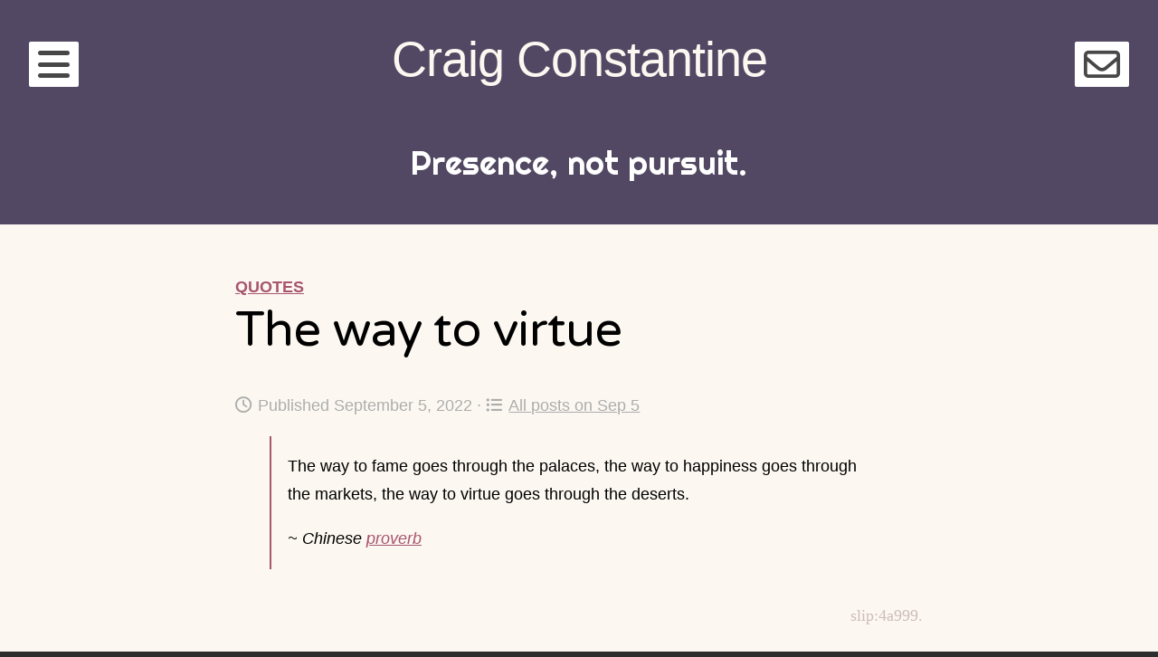

--- FILE ---
content_type: text/html; charset=UTF-8
request_url: https://constantine.name/2022/09/05/the-way-to-virtue/
body_size: 11116
content:
<!DOCTYPE html><html lang="en-US" itemscope itemtype="https://schema.org/BlogPosting" class="no-js"><head><meta charset="UTF-8"><meta name="viewport" content="width=device-width, initial-scale=1"><link rel="profile" href="http://gmpg.org/xfn/11"><link rel="pingback" href=""><title>The way to virtue &#8211; Craig Constantine</title><meta name='robots' content='max-image-preview:large' /><meta property="og:title" content="The way to virtue"/><meta property="og:description" content="The way to fame goes through the palaces, the way to happiness goes through the markets, the way to virtue goes through the deserts.
~ Chinese proverb  slip:4"/><meta property="og:url" content="/2022/09/05/the-way-to-virtue/"/><meta property="og:type" content="article"/><meta property="og:article:published_time" content="2022-09-05 02:00:00"/><meta property="og:article:modified_time" content="2023-06-11 05:57:52"/><meta property="og:article:tag" content="Quotes"/><meta property="og:article:tag" content="Proverbs"/><meta property="og:article:tag" content="Happiness"/><meta property="og:article:tag" content="Virtue"/><meta name="twitter:card" content="summary"><meta name="twitter:title" content="The way to virtue"/><meta name="twitter:description" content="The way to fame goes through the palaces, the way to happiness goes through the markets, the way to virtue goes through the deserts.
~ Chinese proverb  slip:4"/><meta name="author" content="Craig Constantine"/><link rel='dns-prefetch' href='//fonts.googleapis.com' /><link rel='dns-prefetch' href='//cdnjs.cloudflare.com' /><link rel="alternate" type="application/rss+xml" title="Craig Constantine &raquo; Feed" href="https://constantine.name/feed/" /><link rel="alternate" title="oEmbed (JSON)" type="application/json+oembed" href="https://constantine.name/wp-json/oembed/1.0/embed?url=https%3A%2F%2Fconstantine.name%2F2022%2F09%2F05%2Fthe-way-to-virtue%2F" /><link rel="alternate" title="oEmbed (XML)" type="text/xml+oembed" href="https://constantine.name/wp-json/oembed/1.0/embed?url=https%3A%2F%2Fconstantine.name%2F2022%2F09%2F05%2Fthe-way-to-virtue%2F&#038;format=xml" /><style id='wp-img-auto-sizes-contain-inline-css' type='text/css'>img:is([sizes=auto i],[sizes^="auto," i]){contain-intrinsic-size:3000px 1500px}
/*# sourceURL=wp-img-auto-sizes-contain-inline-css */</style><style id='wp-emoji-styles-inline-css' type='text/css'>img.wp-smiley, img.emoji {
		display: inline !important;
		border: none !important;
		box-shadow: none !important;
		height: 1em !important;
		width: 1em !important;
		margin: 0 0.07em !important;
		vertical-align: -0.1em !important;
		background: none !important;
		padding: 0 !important;
	}
/*# sourceURL=wp-emoji-styles-inline-css */</style><style id='wp-block-library-inline-css' type='text/css'>:root{--wp-block-synced-color:#7a00df;--wp-block-synced-color--rgb:122,0,223;--wp-bound-block-color:var(--wp-block-synced-color);--wp-editor-canvas-background:#ddd;--wp-admin-theme-color:#007cba;--wp-admin-theme-color--rgb:0,124,186;--wp-admin-theme-color-darker-10:#006ba1;--wp-admin-theme-color-darker-10--rgb:0,107,160.5;--wp-admin-theme-color-darker-20:#005a87;--wp-admin-theme-color-darker-20--rgb:0,90,135;--wp-admin-border-width-focus:2px}@media (min-resolution:192dpi){:root{--wp-admin-border-width-focus:1.5px}}.wp-element-button{cursor:pointer}:root .has-very-light-gray-background-color{background-color:#eee}:root .has-very-dark-gray-background-color{background-color:#313131}:root .has-very-light-gray-color{color:#eee}:root .has-very-dark-gray-color{color:#313131}:root .has-vivid-green-cyan-to-vivid-cyan-blue-gradient-background{background:linear-gradient(135deg,#00d084,#0693e3)}:root .has-purple-crush-gradient-background{background:linear-gradient(135deg,#34e2e4,#4721fb 50%,#ab1dfe)}:root .has-hazy-dawn-gradient-background{background:linear-gradient(135deg,#faaca8,#dad0ec)}:root .has-subdued-olive-gradient-background{background:linear-gradient(135deg,#fafae1,#67a671)}:root .has-atomic-cream-gradient-background{background:linear-gradient(135deg,#fdd79a,#004a59)}:root .has-nightshade-gradient-background{background:linear-gradient(135deg,#330968,#31cdcf)}:root .has-midnight-gradient-background{background:linear-gradient(135deg,#020381,#2874fc)}:root{--wp--preset--font-size--normal:16px;--wp--preset--font-size--huge:42px}.has-regular-font-size{font-size:1em}.has-larger-font-size{font-size:2.625em}.has-normal-font-size{font-size:var(--wp--preset--font-size--normal)}.has-huge-font-size{font-size:var(--wp--preset--font-size--huge)}.has-text-align-center{text-align:center}.has-text-align-left{text-align:left}.has-text-align-right{text-align:right}.has-fit-text{white-space:nowrap!important}#end-resizable-editor-section{display:none}.aligncenter{clear:both}.items-justified-left{justify-content:flex-start}.items-justified-center{justify-content:center}.items-justified-right{justify-content:flex-end}.items-justified-space-between{justify-content:space-between}.screen-reader-text{border:0;clip-path:inset(50%);height:1px;margin:-1px;overflow:hidden;padding:0;position:absolute;width:1px;word-wrap:normal!important}.screen-reader-text:focus{background-color:#ddd;clip-path:none;color:#444;display:block;font-size:1em;height:auto;left:5px;line-height:normal;padding:15px 23px 14px;text-decoration:none;top:5px;width:auto;z-index:100000}html :where(.has-border-color){border-style:solid}html :where([style*=border-top-color]){border-top-style:solid}html :where([style*=border-right-color]){border-right-style:solid}html :where([style*=border-bottom-color]){border-bottom-style:solid}html :where([style*=border-left-color]){border-left-style:solid}html :where([style*=border-width]){border-style:solid}html :where([style*=border-top-width]){border-top-style:solid}html :where([style*=border-right-width]){border-right-style:solid}html :where([style*=border-bottom-width]){border-bottom-style:solid}html :where([style*=border-left-width]){border-left-style:solid}html :where(img[class*=wp-image-]){height:auto;max-width:100%}:where(figure){margin:0 0 1em}html :where(.is-position-sticky){--wp-admin--admin-bar--position-offset:var(--wp-admin--admin-bar--height,0px)}@media screen and (max-width:600px){html :where(.is-position-sticky){--wp-admin--admin-bar--position-offset:0px}}

/*# sourceURL=wp-block-library-inline-css */</style><style id='wp-block-heading-inline-css' type='text/css'>h1:where(.wp-block-heading).has-background,h2:where(.wp-block-heading).has-background,h3:where(.wp-block-heading).has-background,h4:where(.wp-block-heading).has-background,h5:where(.wp-block-heading).has-background,h6:where(.wp-block-heading).has-background{padding:1.25em 2.375em}h1.has-text-align-left[style*=writing-mode]:where([style*=vertical-lr]),h1.has-text-align-right[style*=writing-mode]:where([style*=vertical-rl]),h2.has-text-align-left[style*=writing-mode]:where([style*=vertical-lr]),h2.has-text-align-right[style*=writing-mode]:where([style*=vertical-rl]),h3.has-text-align-left[style*=writing-mode]:where([style*=vertical-lr]),h3.has-text-align-right[style*=writing-mode]:where([style*=vertical-rl]),h4.has-text-align-left[style*=writing-mode]:where([style*=vertical-lr]),h4.has-text-align-right[style*=writing-mode]:where([style*=vertical-rl]),h5.has-text-align-left[style*=writing-mode]:where([style*=vertical-lr]),h5.has-text-align-right[style*=writing-mode]:where([style*=vertical-rl]),h6.has-text-align-left[style*=writing-mode]:where([style*=vertical-lr]),h6.has-text-align-right[style*=writing-mode]:where([style*=vertical-rl]){rotate:180deg}
/*# sourceURL=https://constantine.name/wp-includes/blocks/heading/style.min.css */</style><style id='wp-block-columns-inline-css' type='text/css'>.wp-block-columns{box-sizing:border-box;display:flex;flex-wrap:wrap!important}@media (min-width:782px){.wp-block-columns{flex-wrap:nowrap!important}}.wp-block-columns{align-items:normal!important}.wp-block-columns.are-vertically-aligned-top{align-items:flex-start}.wp-block-columns.are-vertically-aligned-center{align-items:center}.wp-block-columns.are-vertically-aligned-bottom{align-items:flex-end}@media (max-width:781px){.wp-block-columns:not(.is-not-stacked-on-mobile)>.wp-block-column{flex-basis:100%!important}}@media (min-width:782px){.wp-block-columns:not(.is-not-stacked-on-mobile)>.wp-block-column{flex-basis:0;flex-grow:1}.wp-block-columns:not(.is-not-stacked-on-mobile)>.wp-block-column[style*=flex-basis]{flex-grow:0}}.wp-block-columns.is-not-stacked-on-mobile{flex-wrap:nowrap!important}.wp-block-columns.is-not-stacked-on-mobile>.wp-block-column{flex-basis:0;flex-grow:1}.wp-block-columns.is-not-stacked-on-mobile>.wp-block-column[style*=flex-basis]{flex-grow:0}:where(.wp-block-columns){margin-bottom:1.75em}:where(.wp-block-columns.has-background){padding:1.25em 2.375em}.wp-block-column{flex-grow:1;min-width:0;overflow-wrap:break-word;word-break:break-word}.wp-block-column.is-vertically-aligned-top{align-self:flex-start}.wp-block-column.is-vertically-aligned-center{align-self:center}.wp-block-column.is-vertically-aligned-bottom{align-self:flex-end}.wp-block-column.is-vertically-aligned-stretch{align-self:stretch}.wp-block-column.is-vertically-aligned-bottom,.wp-block-column.is-vertically-aligned-center,.wp-block-column.is-vertically-aligned-top{width:100%}
/*# sourceURL=https://constantine.name/wp-includes/blocks/columns/style.min.css */</style><style id='wp-block-paragraph-inline-css' type='text/css'>.is-small-text{font-size:.875em}.is-regular-text{font-size:1em}.is-large-text{font-size:2.25em}.is-larger-text{font-size:3em}.has-drop-cap:not(:focus):first-letter{float:left;font-size:8.4em;font-style:normal;font-weight:100;line-height:.68;margin:.05em .1em 0 0;text-transform:uppercase}body.rtl .has-drop-cap:not(:focus):first-letter{float:none;margin-left:.1em}p.has-drop-cap.has-background{overflow:hidden}:root :where(p.has-background){padding:1.25em 2.375em}:where(p.has-text-color:not(.has-link-color)) a{color:inherit}p.has-text-align-left[style*="writing-mode:vertical-lr"],p.has-text-align-right[style*="writing-mode:vertical-rl"]{rotate:180deg}
/*# sourceURL=https://constantine.name/wp-includes/blocks/paragraph/style.min.css */</style><style id='wp-block-quote-inline-css' type='text/css'>.wp-block-quote{box-sizing:border-box;overflow-wrap:break-word}.wp-block-quote.is-large:where(:not(.is-style-plain)),.wp-block-quote.is-style-large:where(:not(.is-style-plain)){margin-bottom:1em;padding:0 1em}.wp-block-quote.is-large:where(:not(.is-style-plain)) p,.wp-block-quote.is-style-large:where(:not(.is-style-plain)) p{font-size:1.5em;font-style:italic;line-height:1.6}.wp-block-quote.is-large:where(:not(.is-style-plain)) cite,.wp-block-quote.is-large:where(:not(.is-style-plain)) footer,.wp-block-quote.is-style-large:where(:not(.is-style-plain)) cite,.wp-block-quote.is-style-large:where(:not(.is-style-plain)) footer{font-size:1.125em;text-align:right}.wp-block-quote>cite{display:block}
/*# sourceURL=https://constantine.name/wp-includes/blocks/quote/style.min.css */</style><style id='global-styles-inline-css' type='text/css'>:root{--wp--preset--aspect-ratio--square: 1;--wp--preset--aspect-ratio--4-3: 4/3;--wp--preset--aspect-ratio--3-4: 3/4;--wp--preset--aspect-ratio--3-2: 3/2;--wp--preset--aspect-ratio--2-3: 2/3;--wp--preset--aspect-ratio--16-9: 16/9;--wp--preset--aspect-ratio--9-16: 9/16;--wp--preset--color--black: #000000;--wp--preset--color--cyan-bluish-gray: #abb8c3;--wp--preset--color--white: #ffffff;--wp--preset--color--pale-pink: #f78da7;--wp--preset--color--vivid-red: #cf2e2e;--wp--preset--color--luminous-vivid-orange: #ff6900;--wp--preset--color--luminous-vivid-amber: #fcb900;--wp--preset--color--light-green-cyan: #7bdcb5;--wp--preset--color--vivid-green-cyan: #00d084;--wp--preset--color--pale-cyan-blue: #8ed1fc;--wp--preset--color--vivid-cyan-blue: #0693e3;--wp--preset--color--vivid-purple: #9b51e0;--wp--preset--gradient--vivid-cyan-blue-to-vivid-purple: linear-gradient(135deg,rgb(6,147,227) 0%,rgb(155,81,224) 100%);--wp--preset--gradient--light-green-cyan-to-vivid-green-cyan: linear-gradient(135deg,rgb(122,220,180) 0%,rgb(0,208,130) 100%);--wp--preset--gradient--luminous-vivid-amber-to-luminous-vivid-orange: linear-gradient(135deg,rgb(252,185,0) 0%,rgb(255,105,0) 100%);--wp--preset--gradient--luminous-vivid-orange-to-vivid-red: linear-gradient(135deg,rgb(255,105,0) 0%,rgb(207,46,46) 100%);--wp--preset--gradient--very-light-gray-to-cyan-bluish-gray: linear-gradient(135deg,rgb(238,238,238) 0%,rgb(169,184,195) 100%);--wp--preset--gradient--cool-to-warm-spectrum: linear-gradient(135deg,rgb(74,234,220) 0%,rgb(151,120,209) 20%,rgb(207,42,186) 40%,rgb(238,44,130) 60%,rgb(251,105,98) 80%,rgb(254,248,76) 100%);--wp--preset--gradient--blush-light-purple: linear-gradient(135deg,rgb(255,206,236) 0%,rgb(152,150,240) 100%);--wp--preset--gradient--blush-bordeaux: linear-gradient(135deg,rgb(254,205,165) 0%,rgb(254,45,45) 50%,rgb(107,0,62) 100%);--wp--preset--gradient--luminous-dusk: linear-gradient(135deg,rgb(255,203,112) 0%,rgb(199,81,192) 50%,rgb(65,88,208) 100%);--wp--preset--gradient--pale-ocean: linear-gradient(135deg,rgb(255,245,203) 0%,rgb(182,227,212) 50%,rgb(51,167,181) 100%);--wp--preset--gradient--electric-grass: linear-gradient(135deg,rgb(202,248,128) 0%,rgb(113,206,126) 100%);--wp--preset--gradient--midnight: linear-gradient(135deg,rgb(2,3,129) 0%,rgb(40,116,252) 100%);--wp--preset--font-size--small: 13px;--wp--preset--font-size--medium: 20px;--wp--preset--font-size--large: 36px;--wp--preset--font-size--x-large: 42px;--wp--preset--spacing--20: 0.44rem;--wp--preset--spacing--30: 0.67rem;--wp--preset--spacing--40: 1rem;--wp--preset--spacing--50: 1.5rem;--wp--preset--spacing--60: 2.25rem;--wp--preset--spacing--70: 3.38rem;--wp--preset--spacing--80: 5.06rem;--wp--preset--shadow--natural: 6px 6px 9px rgba(0, 0, 0, 0.2);--wp--preset--shadow--deep: 12px 12px 50px rgba(0, 0, 0, 0.4);--wp--preset--shadow--sharp: 6px 6px 0px rgba(0, 0, 0, 0.2);--wp--preset--shadow--outlined: 6px 6px 0px -3px rgb(255, 255, 255), 6px 6px rgb(0, 0, 0);--wp--preset--shadow--crisp: 6px 6px 0px rgb(0, 0, 0);}:where(.is-layout-flex){gap: 0.5em;}:where(.is-layout-grid){gap: 0.5em;}body .is-layout-flex{display: flex;}.is-layout-flex{flex-wrap: wrap;align-items: center;}.is-layout-flex > :is(*, div){margin: 0;}body .is-layout-grid{display: grid;}.is-layout-grid > :is(*, div){margin: 0;}:where(.wp-block-columns.is-layout-flex){gap: 2em;}:where(.wp-block-columns.is-layout-grid){gap: 2em;}:where(.wp-block-post-template.is-layout-flex){gap: 1.25em;}:where(.wp-block-post-template.is-layout-grid){gap: 1.25em;}.has-black-color{color: var(--wp--preset--color--black) !important;}.has-cyan-bluish-gray-color{color: var(--wp--preset--color--cyan-bluish-gray) !important;}.has-white-color{color: var(--wp--preset--color--white) !important;}.has-pale-pink-color{color: var(--wp--preset--color--pale-pink) !important;}.has-vivid-red-color{color: var(--wp--preset--color--vivid-red) !important;}.has-luminous-vivid-orange-color{color: var(--wp--preset--color--luminous-vivid-orange) !important;}.has-luminous-vivid-amber-color{color: var(--wp--preset--color--luminous-vivid-amber) !important;}.has-light-green-cyan-color{color: var(--wp--preset--color--light-green-cyan) !important;}.has-vivid-green-cyan-color{color: var(--wp--preset--color--vivid-green-cyan) !important;}.has-pale-cyan-blue-color{color: var(--wp--preset--color--pale-cyan-blue) !important;}.has-vivid-cyan-blue-color{color: var(--wp--preset--color--vivid-cyan-blue) !important;}.has-vivid-purple-color{color: var(--wp--preset--color--vivid-purple) !important;}.has-black-background-color{background-color: var(--wp--preset--color--black) !important;}.has-cyan-bluish-gray-background-color{background-color: var(--wp--preset--color--cyan-bluish-gray) !important;}.has-white-background-color{background-color: var(--wp--preset--color--white) !important;}.has-pale-pink-background-color{background-color: var(--wp--preset--color--pale-pink) !important;}.has-vivid-red-background-color{background-color: var(--wp--preset--color--vivid-red) !important;}.has-luminous-vivid-orange-background-color{background-color: var(--wp--preset--color--luminous-vivid-orange) !important;}.has-luminous-vivid-amber-background-color{background-color: var(--wp--preset--color--luminous-vivid-amber) !important;}.has-light-green-cyan-background-color{background-color: var(--wp--preset--color--light-green-cyan) !important;}.has-vivid-green-cyan-background-color{background-color: var(--wp--preset--color--vivid-green-cyan) !important;}.has-pale-cyan-blue-background-color{background-color: var(--wp--preset--color--pale-cyan-blue) !important;}.has-vivid-cyan-blue-background-color{background-color: var(--wp--preset--color--vivid-cyan-blue) !important;}.has-vivid-purple-background-color{background-color: var(--wp--preset--color--vivid-purple) !important;}.has-black-border-color{border-color: var(--wp--preset--color--black) !important;}.has-cyan-bluish-gray-border-color{border-color: var(--wp--preset--color--cyan-bluish-gray) !important;}.has-white-border-color{border-color: var(--wp--preset--color--white) !important;}.has-pale-pink-border-color{border-color: var(--wp--preset--color--pale-pink) !important;}.has-vivid-red-border-color{border-color: var(--wp--preset--color--vivid-red) !important;}.has-luminous-vivid-orange-border-color{border-color: var(--wp--preset--color--luminous-vivid-orange) !important;}.has-luminous-vivid-amber-border-color{border-color: var(--wp--preset--color--luminous-vivid-amber) !important;}.has-light-green-cyan-border-color{border-color: var(--wp--preset--color--light-green-cyan) !important;}.has-vivid-green-cyan-border-color{border-color: var(--wp--preset--color--vivid-green-cyan) !important;}.has-pale-cyan-blue-border-color{border-color: var(--wp--preset--color--pale-cyan-blue) !important;}.has-vivid-cyan-blue-border-color{border-color: var(--wp--preset--color--vivid-cyan-blue) !important;}.has-vivid-purple-border-color{border-color: var(--wp--preset--color--vivid-purple) !important;}.has-vivid-cyan-blue-to-vivid-purple-gradient-background{background: var(--wp--preset--gradient--vivid-cyan-blue-to-vivid-purple) !important;}.has-light-green-cyan-to-vivid-green-cyan-gradient-background{background: var(--wp--preset--gradient--light-green-cyan-to-vivid-green-cyan) !important;}.has-luminous-vivid-amber-to-luminous-vivid-orange-gradient-background{background: var(--wp--preset--gradient--luminous-vivid-amber-to-luminous-vivid-orange) !important;}.has-luminous-vivid-orange-to-vivid-red-gradient-background{background: var(--wp--preset--gradient--luminous-vivid-orange-to-vivid-red) !important;}.has-very-light-gray-to-cyan-bluish-gray-gradient-background{background: var(--wp--preset--gradient--very-light-gray-to-cyan-bluish-gray) !important;}.has-cool-to-warm-spectrum-gradient-background{background: var(--wp--preset--gradient--cool-to-warm-spectrum) !important;}.has-blush-light-purple-gradient-background{background: var(--wp--preset--gradient--blush-light-purple) !important;}.has-blush-bordeaux-gradient-background{background: var(--wp--preset--gradient--blush-bordeaux) !important;}.has-luminous-dusk-gradient-background{background: var(--wp--preset--gradient--luminous-dusk) !important;}.has-pale-ocean-gradient-background{background: var(--wp--preset--gradient--pale-ocean) !important;}.has-electric-grass-gradient-background{background: var(--wp--preset--gradient--electric-grass) !important;}.has-midnight-gradient-background{background: var(--wp--preset--gradient--midnight) !important;}.has-small-font-size{font-size: var(--wp--preset--font-size--small) !important;}.has-medium-font-size{font-size: var(--wp--preset--font-size--medium) !important;}.has-large-font-size{font-size: var(--wp--preset--font-size--large) !important;}.has-x-large-font-size{font-size: var(--wp--preset--font-size--x-large) !important;}
:where(.wp-block-columns.is-layout-flex){gap: 2em;}:where(.wp-block-columns.is-layout-grid){gap: 2em;}
/*# sourceURL=global-styles-inline-css */</style><style id='core-block-supports-inline-css' type='text/css'>.wp-container-core-columns-is-layout-9d6595d7{flex-wrap:nowrap;}
/*# sourceURL=core-block-supports-inline-css */</style><style id='classic-theme-styles-inline-css' type='text/css'>/*! This file is auto-generated */
.wp-block-button__link{color:#fff;background-color:#32373c;border-radius:9999px;box-shadow:none;text-decoration:none;padding:calc(.667em + 2px) calc(1.333em + 2px);font-size:1.125em}.wp-block-file__button{background:#32373c;color:#fff;text-decoration:none}
/*# sourceURL=/wp-includes/css/classic-themes.min.css */</style><link rel='stylesheet' id='contact-form-7-css' href='https://constantine.name/wp-content/cache/autoptimize/css/autoptimize_single_64ac31699f5326cb3c76122498b76f66.css?ver=6.1.4' type='text/css' media='all' /><link rel='stylesheet' id='gutenberg-sladdrs-block-editor-css' href='https://constantine.name/wp-content/cache/autoptimize/css/autoptimize_single_a500e146e04ec1426fbf769af3c37f74.css?ver=6.9' type='text/css' media='all' /><link rel='stylesheet' id='toc-screen-css' href='https://constantine.name/wp-content/plugins/table-of-contents-plus/screen.min.css?ver=2411.1' type='text/css' media='all' /><link rel='stylesheet' id='pps-post-list-box-frontend-css' href='https://constantine.name/wp-content/cache/autoptimize/css/autoptimize_single_42a2002d405fdbfd2454707ec8a64d89.css?ver=2.17.0' type='text/css' media='all' /><link rel='stylesheet' id='eighties-header-css' href='//fonts.googleapis.com/css?family=Righteous' type='text/css' media='all' /><link rel='stylesheet' id='eighties-headings-css' href='//fonts.googleapis.com/css?family=Varela+Round' type='text/css' media='all' /><link rel='stylesheet' id='eighties-body-css' href='//fonts.googleapis.com/css?family=Open+Sans%3A400italic%2C700italic%2C400%2C700' type='text/css' media='all' /><link rel='stylesheet' id='font-awesome-css' href='https://constantine.name/wp-content/themes/eighties/fonts/fa/font-awesome.min.css?ver=6.9' type='text/css' media='all' /><link rel='stylesheet' id='eighties-css' href='https://constantine.name/wp-content/cache/autoptimize/css/autoptimize_single_c401b80dc5f70ad75e3fdd8a67fbc25f.css?ver=6.9' type='text/css' media='all' /><link rel='stylesheet' id='slb_core-css' href='https://constantine.name/wp-content/cache/autoptimize/css/autoptimize_single_a5bb779e3f9eef4a7dac11ff9eb10e19.css?ver=2.9.4' type='text/css' media='all' /><link rel='stylesheet' id='pps-series-post-details-frontend-css' href='https://constantine.name/wp-content/cache/autoptimize/css/autoptimize_single_a06117400972483f2795a28498626e94.css?ver=2.17.0' type='text/css' media='all' /><link rel='stylesheet' id='pps-series-post-navigation-frontend-css' href='https://constantine.name/wp-content/cache/autoptimize/css/autoptimize_single_871a98c77366d74f4c144090ecc6d3eb.css?ver=2.17.0' type='text/css' media='all' /><link rel='stylesheet' id='dashicons-css' href='https://constantine.name/wp-includes/css/dashicons.min.css?ver=6.9' type='text/css' media='all' /><link rel='stylesheet' id='fontawesome-6-css' href='https://cdnjs.cloudflare.com/ajax/libs/font-awesome/6.5.1/css/all.min.css?ver=6.5.1' type='text/css' media='all' /><link rel='stylesheet' id='fontawesome-6-v4-shims-css' href='https://cdnjs.cloudflare.com/ajax/libs/font-awesome/6.5.1/css/v4-shims.min.css?ver=6.5.1' type='text/css' media='all' /><link rel='stylesheet' id='pcs-styles-css' href='https://constantine.name/wp-content/cache/autoptimize/css/autoptimize_single_4dc003c3a8d5929fe7613ef22e4f5e19.css?ver=1.0' type='text/css' media='screen' /> <script type="text/javascript" src="https://constantine.name/wp-includes/js/jquery/jquery.min.js?ver=3.7.1" id="jquery-core-js"></script> <script type="text/javascript" src="https://constantine.name/wp-includes/js/jquery/jquery-migrate.min.js?ver=3.4.1" id="jquery-migrate-js"></script> <meta property="og:image" content="https://constantine.name/wp-content/uploads/2020/02/cropped-site-icon-512.png"><meta property="og:description" content="The way to fame goes through the palaces, the way to happiness goes through the markets, the way to virtue goes through the deserts. ~ Chinese proverb slip:4a999."><meta property="og:type" content="article"><meta property="og:locale" content="en_US"><meta property="og:site_name" content="Craig Constantine"><meta property="og:title" content="The way to virtue"><meta property="og:url" content="https://constantine.name/2022/09/05/the-way-to-virtue/"><meta property="og:updated_time" content="2023-06-11T05:57:52-04:00"><meta property="article:tag" content="Happiness"><meta property="article:tag" content="Proverbs"><meta property="article:tag" content="Quotes"><meta property="article:tag" content="Virtue"><meta property="article:published_time" content="2022-09-05T06:00:00+00:00"><meta property="article:modified_time" content="2023-06-11T09:57:52+00:00"><meta property="article:section" content="Quotes"><meta property="article:author:first_name" content="Craig"><meta property="article:author:last_name" content="Constantine"><meta property="article:author:username" content="Craig Constantine"><meta property="twitter:partner" content="ogwp"><meta property="twitter:card" content="summary"><meta property="twitter:title" content="The way to virtue"><meta property="twitter:description" content="The way to fame goes through the palaces, the way to happiness goes through the markets, the way to virtue goes through the deserts. ~ Chinese proverb slip:4a999."><meta property="twitter:url" content="https://constantine.name/2022/09/05/the-way-to-virtue/"><meta property="twitter:label1" content="Reading time"><meta property="twitter:data1" content="Less than a minute"><meta itemprop="image" content="https://constantine.name/wp-content/uploads/2020/02/cropped-site-icon-512.png"><meta itemprop="name" content="The way to virtue"><meta itemprop="description" content="The way to fame goes through the palaces, the way to happiness goes through the markets, the way to virtue goes through the deserts. ~ Chinese proverb slip:4a999."><meta itemprop="datePublished" content="2022-09-05"><meta itemprop="dateModified" content="2023-06-11T09:57:52+00:00"><meta property="profile:first_name" content="Craig"><meta property="profile:last_name" content="Constantine"><meta property="profile:username" content="Craig Constantine"><link rel="https://api.w.org/" href="https://constantine.name/wp-json/" /><link rel="alternate" title="JSON" type="application/json" href="https://constantine.name/wp-json/wp/v2/posts/27177" /><link rel="EditURI" type="application/rsd+xml" title="RSD" href="https://constantine.name/xmlrpc.php?rsd" /><meta name="generator" content="WordPress 6.9" /><link rel="canonical" href="https://constantine.name/2022/09/05/the-way-to-virtue/" /><link rel='shortlink' href='https://constantine.name/?p=27177' /><style type="text/css">.tag-icon {
				opacity: 0.6;
				font-size: 0.9em;
			}
			
			.entry-meta .tag-icon,
			.entry-footer .tag-icon {
				margin-right: 0.2em;
			}
			
			a:hover .tag-icon {
				opacity: 1;
			}
			
			/* Tag icon in page header (archive pages) */
			.page-title .tag-icon {
				opacity: 1;
				font-size: 0.9em;
				margin-right: 0.2em;
			}</style><meta property="fediverse:creator" name="fediverse:creator" content="craig@constantine.name" /><link rel="alternate" title="ActivityPub (JSON)" type="application/activity+json" href="https://constantine.name/2022/09/05/the-way-to-virtue/" /><link rel="icon" href="https://constantine.name/wp-content/uploads/2020/02/cropped-site-icon-512-32x32.png" sizes="32x32" /><link rel="icon" href="https://constantine.name/wp-content/uploads/2020/02/cropped-site-icon-512-192x192.png" sizes="192x192" /><link rel="apple-touch-icon" href="https://constantine.name/wp-content/uploads/2020/02/cropped-site-icon-512-180x180.png" /><meta name="msapplication-TileImage" content="https://constantine.name/wp-content/uploads/2020/02/cropped-site-icon-512-270x270.png" /> <script src="https://constantine.name/wp-content/cache/autoptimize/js/autoptimize_b0712bc2ceafd0c43ee6cc753f0b5e61.js"></script></head><body class="wp-singular post-template-default single single-post postid-27177 single-format-quote wp-theme-eighties wp-child-theme-eighties-craig"><div id="page" class="hfeed site"><div class="site-toggles"> <a href class="main-navigation-toggle"><i class="fa fa-bars"></i></a> <a href class="widget-area-toggle"><i class="fa fa-envelope-o"></i></a></div><nav id="site-navigation" class="main-navigation" role="navigation"> <a href class="main-navigation-toggle"><i class="fa fa-times"></i></a><h4 class="main-navigation-title">Menu</h4><div class="menu-main-menu-container"><ul id="menu-main-menu" class="menu"><li id="menu-item-19140" class="menu-item menu-item-type-post_type menu-item-object-page menu-item-19140"><a href="https://constantine.name/start-here/">Start here</a></li><li id="menu-item-21014" class="menu-item menu-item-type-custom menu-item-object-custom menu-item-21014"><a href="/">Blog</a></li><li id="menu-item-28020" class="menu-item menu-item-type-post_type menu-item-object-page menu-item-28020"><a href="https://constantine.name/guidebook/">Guidebook</a></li><li id="menu-item-35542" class="menu-item menu-item-type-custom menu-item-object-custom menu-item-35542"><a href="/this-day/">Posts on this date</a></li><li id="menu-item-35725" class="menu-item menu-item-type-custom menu-item-object-custom menu-item-35725"><a href="https://constantine.name/?redirect_to=random">Jump to a random post</a></li><li id="menu-item-35567" class="menu-item menu-item-type-custom menu-item-object-custom menu-item-35567"><a href="https://craigconstantine.com/">More about Craig ↗️</a></li><li id="menu-item-36821" class="menu-item menu-item-type-post_type menu-item-object-page menu-item-36821"><a href="https://constantine.name/contact/">Contact</a></li><li class="menu-item menu-item-search"> <a href><i class="fa fa-search"></i></a><form role="search" method="get" class="search-form" action="https://constantine.name/"> <label> <span class="screen-reader-text">Search for:</span> <input type="search" class="search-field" placeholder="Search &hellip;" value="" name="s"> </label></form></li></ul></div></nav><header id="masthead" class="site-header" role="banner"> <a class="skip-link screen-reader-text" href="#content" >Skip to content</a><div class="site-branding"><h1 class="site-title"><a href="https://constantine.name/" rel="home">Craig Constantine</a></h1><h2 class="site-description">Presence, not pursuit.</h2></div></header><div id="content" class="site-content"><div id="primary" class="content-area"><main id="main" class="site-main" role="main"><article id="post-27177" class="post-27177 post type-post status-publish format-quote hentry category-quotes tag-quotes tag-proverbs tag-happiness tag-virtue post_format-post-format-quote"><header class="entry-header"> <span class="entry-meta entry-meta-categories"><a href="https://constantine.name/category/quotes/" rel="category tag">Quotes</a></span><h1 class="entry-title">The way to virtue</h1><p class="entry-meta entry-meta-time"> <i class="fa fa-clock-o"></i>Published September 5, 2022			&middot;&nbsp;<a href="https://constantine.name/this-day/9/5/" rel="bookmark"><i class="fa fa-list-ul" aria-hidden="true"></i>All posts on Sep 5</a></p></header><div class="entry-content"><blockquote class="wp-block-quote is-layout-flow wp-block-quote-is-layout-flow"><p>The way to fame goes through the palaces, the way to happiness goes through the markets, the way to virtue goes through the deserts.</p> <cite>~ Chinese <a href="https://constantine.name/tag/proverbs/">proverb</a></cite></blockquote><div class="wp-block-gutenberg-sladdr-block-address slip-address"><p>slip:4a999.</p></div></div><footer class="entry-footer"><div class="entry-meta entry-meta-tags"> <a href="https://constantine.name/tag/quotes/" rel="tag"><i class="fa fa-quote-left tag-icon" aria-hidden="true"></i> Quotes</a>, <a href="https://constantine.name/tag/proverbs/" rel="tag">Proverbs</a>, <a href="https://constantine.name/tag/happiness/" rel="tag">Happiness</a>, <a href="https://constantine.name/tag/virtue/" rel="tag">Virtue</a></div><div class="wp-block-image"><figure class="alignright size-full"> <img loading="lazy" src="https://constantine.name/wp-content/uploads/2021/09/Screen-Shot-2021-09-22-at-07.56.01.png" alt="" class="wp-image-23942" width="100" height="100" srcset="https://constantine.name/wp-content/uploads/2021/09/Screen-Shot-2021-09-22-at-07.56.01-150x150.png 150w, https://constantine.name/wp-content/uploads/2021/09/Screen-Shot-2021-09-22-at-07.56.01-75x75.png 75w" sizes="(max-width: 100px) 100vw, 100px"/></figure></div><p class="craig-quotes-meta"> <b>Little Box of Quotes</b> —
 A long time ago I began collecting quotes which eventually grew into <a href="https://constantine.name/my-collection-of-quotes/">my collection of
 over 1,500 quotes</a> (and counting.)</p></footer></article><nav class="navigation post-navigation" role="navigation"><h1 class="screen-reader-text">Post navigation</h1><div class="nav-links"><div class="nav-previous"><a href="https://constantine.name/2022/09/05/models-models-everywhere/" rel="prev">Models models everywhere</a></div><div class="nav-next"><a href="https://constantine.name/2022/09/06/4-things-to-know/" rel="next">4 things to know</a></div></div></nav></main></div><div id="secondary" class="widget-area" role="complementary"> <a href class="widget-area-toggle"><i class="fa fa-times"></i></a><div class="widgets-wrapper"><aside id="block-14" class="widget widget_block"><script>(function() {
	window.mc4wp = window.mc4wp || {
		listeners: [],
		forms: {
			on: function(evt, cb) {
				window.mc4wp.listeners.push(
					{
						event   : evt,
						callback: cb
					}
				);
			}
		}
	}
})();</script><form id="mc4wp-form-1" class="mc4wp-form mc4wp-form-12715" method="post" data-id="12715" data-name="Blog updates" ><div class="mc4wp-form-fields"><p><b>Get an email when I post…</b></p><p> <input type="email" size=50 name="EMAIL" placeholder="Your email address" required /></p><p> <input type="submit" value="Subscribe" /></p></div><label style="display: none !important;">Leave this field empty if you're human: <input type="text" name="_mc4wp_honeypot" value="" tabindex="-1" autocomplete="off" /></label><input type="hidden" name="_mc4wp_timestamp" value="1769591404" /><input type="hidden" name="_mc4wp_form_id" value="12715" /><input type="hidden" name="_mc4wp_form_element_id" value="mc4wp-form-1" /><div class="mc4wp-response"></div></form></aside></div></div></div><footer id="colophon" class="site-footer" role="contentinfo"><div id="site-supplementary" class="widget-area column-wrapper" role="complementary"><aside id="block-6" class="widget widget_block"><div class="wp-block-columns is-layout-flex wp-container-core-columns-is-layout-9d6595d7 wp-block-columns-is-layout-flex"><div class="wp-block-column is-layout-flow wp-block-column-is-layout-flow"><h4 class="wp-block-heading">Welcome!</h4><p><a href="/start-here/">Start here…</a></p></div><div class="wp-block-column footer-widget-donating is-layout-flow wp-block-column-is-layout-flow"><aside><p>Hello 👋 I’m Craig Constantine. I invite you to cultivate a meaningful life—through presence, not pursuit. You can learn more about me and all my projects at, <a href="https://craigconstantine.com/" target="_blank">https://craigconstantine.com</a>.</p></aside><aside><p>If you like what I’m doing, please support me <a href="https://ko-fi.com/craigconstantine" target="_blank">via Ko-Fi</a>. (I like Ko-Fi because they don’t take a slice from the money you contribute.)</p><figure class="wp-block-image size-full" style="padding-top: 0.5em;"><a href="https://ko-fi.com/craigconstantine" target="_blank" rel=" noreferrer noopener"><img loading="lazy" decoding="async" width="199" height="50" src="https://constantine.name/wp-content/uploads/2025/04/kofi-50.png" alt="" class="wp-image-46791"/></a></figure></aside></div></div></aside></div><div class="site-info"> <a href="http://wordpress.org/">Built with WordPress</a> <span class="sep"> | </span> Theme: <a href="http://eighties.me/" rel="designer">Eighties</a> by <a href="http://kopepasah.com/" rel="designer">Kopepasah</a>.</div></footer></div> <script type='text/javascript'>var seriesdropdown = document.getElementById("orgseries_dropdown");
			if (seriesdropdown) {
			 function onSeriesChange() {
					if ( seriesdropdown.options[seriesdropdown.selectedIndex].value != ( 0 || -1 ) ) {
						location.href = "https://constantine.name/series/"+seriesdropdown.options[seriesdropdown.selectedIndex].value;
					}
				}
				seriesdropdown.onchange = onSeriesChange;
			}</script> <script type="speculationrules">{"prefetch":[{"source":"document","where":{"and":[{"href_matches":"/*"},{"not":{"href_matches":["/wp-*.php","/wp-admin/*","/wp-content/uploads/*","/wp-content/*","/wp-content/plugins/*","/wp-content/themes/eighties-craig/*","/wp-content/themes/eighties/*","/*\\?(.+)"]}},{"not":{"selector_matches":"a[rel~=\"nofollow\"]"}},{"not":{"selector_matches":".no-prefetch, .no-prefetch a"}}]},"eagerness":"conservative"}]}</script> <script>(function() {function maybePrefixUrlField () {
  const value = this.value.trim()
  if (value !== '' && value.indexOf('http') !== 0) {
    this.value = 'http://' + value
  }
}

const urlFields = document.querySelectorAll('.mc4wp-form input[type="url"]')
for (let j = 0; j < urlFields.length; j++) {
  urlFields[j].addEventListener('blur', maybePrefixUrlField)
}
})();</script> <script>document.addEventListener('DOMContentLoaded', function() {
		const forms = document.querySelectorAll('.mc4wp-form');
		forms.forEach(function(form) {
			form.addEventListener('submit', function(e) {
				e.preventDefault();
				
				const formData = new FormData(form);
				
				fetch(form.action, {
					method: 'POST',
					body: formData
				})
				.then(response => response.text())
				.then(html => {
					const parser = new DOMParser();
					const doc = parser.parseFromString(html, 'text/html');
					const responseDiv = doc.querySelector('.mc4wp-response');
					
					if (responseDiv) {
						const currentResponse = form.querySelector('.mc4wp-response');
						if (currentResponse) {
							currentResponse.innerHTML = responseDiv.innerHTML;
						}
					}
					
					// Clear the form if successful
					if (responseDiv && responseDiv.classList.contains('mc4wp-success')) {
						form.reset();
					}
				});
			});
		});
	});</script> <script type="text/javascript" src="https://constantine.name/wp-includes/js/dist/hooks.min.js?ver=dd5603f07f9220ed27f1" id="wp-hooks-js"></script> <script type="text/javascript" src="https://constantine.name/wp-includes/js/dist/i18n.min.js?ver=c26c3dc7bed366793375" id="wp-i18n-js"></script> <script type="text/javascript" id="wp-i18n-js-after">wp.i18n.setLocaleData( { 'text direction\u0004ltr': [ 'ltr' ] } );
//# sourceURL=wp-i18n-js-after</script> <script type="text/javascript" src="https://constantine.name/wp-content/cache/autoptimize/js/autoptimize_single_96e7dc3f0e8559e4a3f3ca40b17ab9c3.js?ver=6.1.4" id="swv-js"></script> <script type="text/javascript" id="contact-form-7-js-before">var wpcf7 = {
    "api": {
        "root": "https:\/\/constantine.name\/wp-json\/",
        "namespace": "contact-form-7\/v1"
    }
};
//# sourceURL=contact-form-7-js-before</script> <script type="text/javascript" src="https://constantine.name/wp-content/cache/autoptimize/js/autoptimize_single_2912c657d0592cc532dff73d0d2ce7bb.js?ver=6.1.4" id="contact-form-7-js"></script> <script type="text/javascript" id="toc-front-js-extra">var tocplus = {"visibility_show":"show","visibility_hide":"hide","visibility_hide_by_default":"1","width":"Auto"};
//# sourceURL=toc-front-js-extra</script> <script type="text/javascript" src="https://constantine.name/wp-content/themes/eighties/js/eighties.min.js?ver=20140711" id="eighties-js"></script> <script type="text/javascript" id="wp-statistics-tracker-js-extra">var WP_Statistics_Tracker_Object = {"requestUrl":"https://constantine.name/wp-json/wp-statistics/v2","ajaxUrl":"https://constantine.name/wp-admin/admin-ajax.php","hitParams":{"wp_statistics_hit":1,"source_type":"post","source_id":27177,"search_query":"","signature":"b08c08fa13a03bbb72f2273fd9ce3b45","endpoint":"hit"},"option":{"dntEnabled":"1","bypassAdBlockers":"","consentIntegration":{"name":null,"status":[]},"isPreview":false,"userOnline":false,"trackAnonymously":false,"isWpConsentApiActive":false,"consentLevel":"functional"},"isLegacyEventLoaded":"","customEventAjaxUrl":"https://constantine.name/wp-admin/admin-ajax.php?action=wp_statistics_custom_event&nonce=e515e170a6","onlineParams":{"wp_statistics_hit":1,"source_type":"post","source_id":27177,"search_query":"","signature":"b08c08fa13a03bbb72f2273fd9ce3b45","action":"wp_statistics_online_check"},"jsCheckTime":"60000"};
//# sourceURL=wp-statistics-tracker-js-extra</script> <script type="text/javascript" src="https://constantine.name/wp-content/cache/autoptimize/js/autoptimize_single_0b050265900235acf7f4a1b156a0fd86.js?ver=14.16" id="wp-statistics-tracker-js"></script> <script id="wp-emoji-settings" type="application/json">{"baseUrl":"https://s.w.org/images/core/emoji/17.0.2/72x72/","ext":".png","svgUrl":"https://s.w.org/images/core/emoji/17.0.2/svg/","svgExt":".svg","source":{"concatemoji":"https://constantine.name/wp-includes/js/wp-emoji-release.min.js?ver=6.9"}}</script> <script type="module">/*! This file is auto-generated */
const a=JSON.parse(document.getElementById("wp-emoji-settings").textContent),o=(window._wpemojiSettings=a,"wpEmojiSettingsSupports"),s=["flag","emoji"];function i(e){try{var t={supportTests:e,timestamp:(new Date).valueOf()};sessionStorage.setItem(o,JSON.stringify(t))}catch(e){}}function c(e,t,n){e.clearRect(0,0,e.canvas.width,e.canvas.height),e.fillText(t,0,0);t=new Uint32Array(e.getImageData(0,0,e.canvas.width,e.canvas.height).data);e.clearRect(0,0,e.canvas.width,e.canvas.height),e.fillText(n,0,0);const a=new Uint32Array(e.getImageData(0,0,e.canvas.width,e.canvas.height).data);return t.every((e,t)=>e===a[t])}function p(e,t){e.clearRect(0,0,e.canvas.width,e.canvas.height),e.fillText(t,0,0);var n=e.getImageData(16,16,1,1);for(let e=0;e<n.data.length;e++)if(0!==n.data[e])return!1;return!0}function u(e,t,n,a){switch(t){case"flag":return n(e,"\ud83c\udff3\ufe0f\u200d\u26a7\ufe0f","\ud83c\udff3\ufe0f\u200b\u26a7\ufe0f")?!1:!n(e,"\ud83c\udde8\ud83c\uddf6","\ud83c\udde8\u200b\ud83c\uddf6")&&!n(e,"\ud83c\udff4\udb40\udc67\udb40\udc62\udb40\udc65\udb40\udc6e\udb40\udc67\udb40\udc7f","\ud83c\udff4\u200b\udb40\udc67\u200b\udb40\udc62\u200b\udb40\udc65\u200b\udb40\udc6e\u200b\udb40\udc67\u200b\udb40\udc7f");case"emoji":return!a(e,"\ud83e\u1fac8")}return!1}function f(e,t,n,a){let r;const o=(r="undefined"!=typeof WorkerGlobalScope&&self instanceof WorkerGlobalScope?new OffscreenCanvas(300,150):document.createElement("canvas")).getContext("2d",{willReadFrequently:!0}),s=(o.textBaseline="top",o.font="600 32px Arial",{});return e.forEach(e=>{s[e]=t(o,e,n,a)}),s}function r(e){var t=document.createElement("script");t.src=e,t.defer=!0,document.head.appendChild(t)}a.supports={everything:!0,everythingExceptFlag:!0},new Promise(t=>{let n=function(){try{var e=JSON.parse(sessionStorage.getItem(o));if("object"==typeof e&&"number"==typeof e.timestamp&&(new Date).valueOf()<e.timestamp+604800&&"object"==typeof e.supportTests)return e.supportTests}catch(e){}return null}();if(!n){if("undefined"!=typeof Worker&&"undefined"!=typeof OffscreenCanvas&&"undefined"!=typeof URL&&URL.createObjectURL&&"undefined"!=typeof Blob)try{var e="postMessage("+f.toString()+"("+[JSON.stringify(s),u.toString(),c.toString(),p.toString()].join(",")+"));",a=new Blob([e],{type:"text/javascript"});const r=new Worker(URL.createObjectURL(a),{name:"wpTestEmojiSupports"});return void(r.onmessage=e=>{i(n=e.data),r.terminate(),t(n)})}catch(e){}i(n=f(s,u,c,p))}t(n)}).then(e=>{for(const n in e)a.supports[n]=e[n],a.supports.everything=a.supports.everything&&a.supports[n],"flag"!==n&&(a.supports.everythingExceptFlag=a.supports.everythingExceptFlag&&a.supports[n]);var t;a.supports.everythingExceptFlag=a.supports.everythingExceptFlag&&!a.supports.flag,a.supports.everything||((t=a.source||{}).concatemoji?r(t.concatemoji):t.wpemoji&&t.twemoji&&(r(t.twemoji),r(t.wpemoji)))});
//# sourceURL=https://constantine.name/wp-includes/js/wp-emoji-loader.min.js</script> <script type="text/javascript" id="slb_context">if ( !!window.jQuery ) {(function($){$(document).ready(function(){if ( !!window.SLB ) { {$.extend(SLB, {"context":["public","user_guest"]});} }})})(jQuery);}</script> </body></html> 